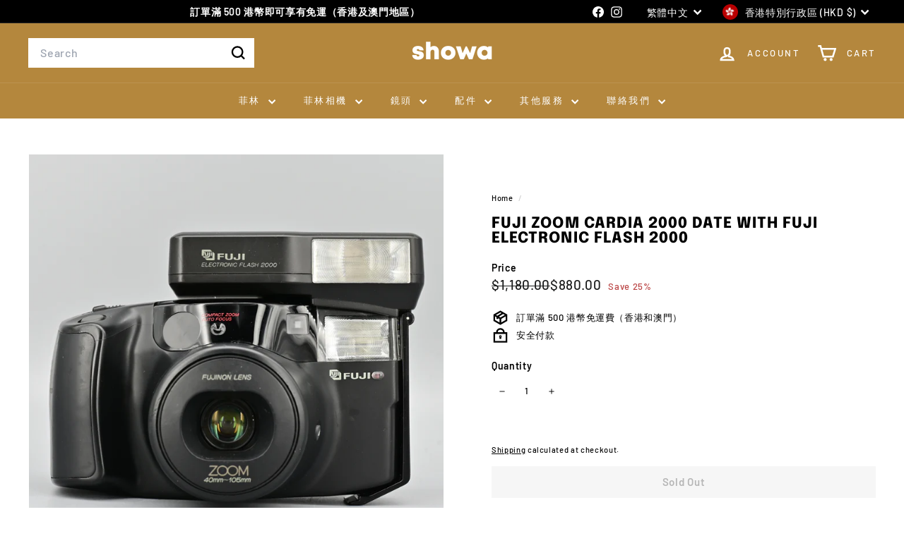

--- FILE ---
content_type: application/x-javascript; charset=utf-8
request_url: https://bundler.nice-team.net/app/shop/status/showastore.myshopify.com.js?1768410461
body_size: -188
content:
var bundler_settings_updated='1767778207';

--- FILE ---
content_type: text/javascript; charset=utf-8
request_url: https://hk.showa-store.com/products/fuji-zoom-cardia-2000-date.js
body_size: 1641
content:
{"id":6692538974277,"title":"Fuji Zoom Cardia 2000 Date with Fuji Electronic Flash 2000","handle":"fuji-zoom-cardia-2000-date","description":"\u003cmeta name=\"viewport\" content=\"width=device-width, initial-scale=1\"\u003e\n\u003cstyle\u003e\u003c!--\n#more {display: none;}\n--\u003e\u003c\/style\u003e\n\u003ch4\u003eFeatures(特色):\u003c\/h4\u003e\n\u003cdiv data-mce-style=\"padding-left: 30px;\"\u003e\n\u003ci\u003e\u003cspan data-mce-fragment=\"1\"\u003e40mm-105mm Zoom Lens\u003c\/span\u003e\u003c\/i\u003e\u003cbr\u003e\n\u003c\/div\u003e\n\u003cdiv data-mce-style=\"padding-left: 30px;\"\u003e\u003cem\u003e\u003c\/em\u003e\u003c\/div\u003e\n\u003cem\u003eFlash\u003cbr\u003eAuto Focus\u003cbr\u003eAuto Exposure\u003cbr\u003eIncludes a Fuji Electronic Flash 2000\u003cbr\u003e\u003c\/em\u003e\n\u003ch4\u003eOperation Condition (操作狀態):\u003c\/h4\u003e\n\u003cp data-mce-style=\"padding-left: 30px;\"\u003e\u003cspan style=\"text-decoration: underline;\" data-mce-style=\"text-decoration: underline;\"\u003e\u003cspan style=\"color: #ff2a00; text-decoration: underline;\"\u003e沒有微距功能 No Macro,\u003c\/span\u003e Other Functions Fully Working\u003c\/span\u003e\u003c\/p\u003e\n\u003ch4\u003eLens Condition(鏡頭狀態):\u003c\/h4\u003e\n\u003cdiv data-mce-style=\"padding-left: 30px;\"\u003e\u003cspan style=\"text-decoration: underline;\" data-mce-style=\"text-decoration: underline;\"\u003eClear\u003c\/span\u003e\u003c\/div\u003e\n\u003cdiv data-mce-style=\"padding-left: 30px;\"\u003e\n\u003cem\u003eNo Scratch, \u003c\/em\u003e\u003cem\u003eNo Haze, \u003c\/em\u003e\u003cem\u003eNo Fungus\u003cbr\u003e\u003cbr\u003e\u003c\/em\u003e\n\u003c\/div\u003e\n\u003cdiv data-mce-style=\"padding-left: 30px;\"\u003e\u003cem\u003e\u003c\/em\u003e\u003c\/div\u003e\n\u003ch4\u003eAppearance Condition(外觀狀態):\u003c\/h4\u003e\n\u003cp data-mce-style=\"padding-left: 30px;\"\u003eAs Photo, 實物拍攝如圖\u003cbr\u003e\u003c\/p\u003e\n\u003ch4\u003e\u003c\/h4\u003e\n\u003ch4\u003eWhat's Included(售後附送):\u003c\/h4\u003e\n\u003cdiv data-mce-style=\"padding-left: 30px;\"\u003eNo Return, No Refund after purchase (清貨貨品一律恕不接受退換)\u003c\/div\u003e\n\u003ch4\u003e\u003c\/h4\u003e\n\u003ch4\u003eDELIVERY \/ PICK UP(郵寄\/門市自取):\u003c\/h4\u003e\n\u003cp\u003e\u003cspan id=\"dots\"\u003e\u003c\/span\u003e\u003cspan id=\"more\"\u003ePick up at Mongkok store (please expect 1-2working days for processing)\u003cbr\u003e旺角門市自取(需預一至兩個工作天)\u003cbr\u003ePick up at Causeway Bay store (please expect 3-5working days for processing)\u003cbr\u003e銅鑼灣門市自取(需預三至五個工作天)\u003cbr\u003eShip via SF express (order will dispatch within 1-2working days\u003cbr\u003e順豐快遞(一至兩個工作天內寄出)\u003c\/span\u003e\u003c\/p\u003e\n\u003cdiv data-mce-style=\"padding-left: 30px;\"\u003e\u003cbutton id=\"myBtn\" onclick=\"myFunction()\"\u003eSHOW MORE\u003c\/button\u003e\u003c\/div\u003e\n\u003cscript\u003e\n\nfunction myFunction() {\n  var dots = document.getElementById(\"dots\");\n  var moreText = document.getElementById(\"more\");\n  var btnText = document.getElementById(\"myBtn\");\n\n  if (dots.style.display === \"none\") {\n    dots.style.display = \"inline\";\n    btnText.innerHTML = \"SHOW MORE\"; \n    moreText.style.display = \"none\";\n  } else {\n    dots.style.display = \"none\";\n    btnText.innerHTML = \"SHOW LESS\"; \n    moreText.style.display = \"inline\";\n  }\n}\n\u003c\/script\u003e","published_at":"2022-01-31T19:44:55+08:00","created_at":"2022-01-31T16:12:26+08:00","vendor":"Fujifilm","type":"Used Film Camera","tags":["135","35mm","Autofocus","camera","Defect","fujifilm","p\u0026s","Point \u0026 Shoot","Sale","Used","傻瓜機","底片相機","菲林","菲林相機"],"price":88000,"price_min":88000,"price_max":88000,"available":false,"price_varies":false,"compare_at_price":118000,"compare_at_price_min":118000,"compare_at_price_max":118000,"compare_at_price_varies":false,"variants":[{"id":39766267363397,"title":"Default Title","option1":"Default Title","option2":null,"option3":null,"sku":"P026","requires_shipping":true,"taxable":false,"featured_image":null,"available":false,"name":"Fuji Zoom Cardia 2000 Date with Fuji Electronic Flash 2000","public_title":null,"options":["Default Title"],"price":88000,"weight":1000,"compare_at_price":118000,"inventory_management":"shopify","barcode":"","requires_selling_plan":false,"selling_plan_allocations":[]}],"images":["\/\/cdn.shopify.com\/s\/files\/1\/0273\/8067\/8725\/products\/NZ68978_07a36d7a-9b3f-4ecd-8ef1-d4f97556e903.jpg?v=1643619044","\/\/cdn.shopify.com\/s\/files\/1\/0273\/8067\/8725\/products\/NZ68981_bd2d72cb-4be1-486c-95db-d477b6a8c2bf.jpg?v=1643619044","\/\/cdn.shopify.com\/s\/files\/1\/0273\/8067\/8725\/products\/NZ68986_638ca017-4bf2-429e-8411-543acd9eb964.jpg?v=1643619044","\/\/cdn.shopify.com\/s\/files\/1\/0273\/8067\/8725\/products\/NZ68989_2798ef79-63bd-4177-9e34-38f0dfe58d6a.jpg?v=1643619044","\/\/cdn.shopify.com\/s\/files\/1\/0273\/8067\/8725\/products\/NZ68990_9fb56dd3-7220-42a4-aa12-601cb1dfb8ab.jpg?v=1643619044","\/\/cdn.shopify.com\/s\/files\/1\/0273\/8067\/8725\/products\/NZ68992_fcde4f01-44be-4e55-8be0-e6ad877e65cc.jpg?v=1643619044","\/\/cdn.shopify.com\/s\/files\/1\/0273\/8067\/8725\/products\/NZ68982_700e0bdd-0da3-4ba3-befe-7a1559ce92de.jpg?v=1643619044"],"featured_image":"\/\/cdn.shopify.com\/s\/files\/1\/0273\/8067\/8725\/products\/NZ68978_07a36d7a-9b3f-4ecd-8ef1-d4f97556e903.jpg?v=1643619044","options":[{"name":"Title","position":1,"values":["Default Title"]}],"url":"\/products\/fuji-zoom-cardia-2000-date","media":[{"alt":null,"id":22544338354245,"position":1,"preview_image":{"aspect_ratio":1.0,"height":4016,"width":4016,"src":"https:\/\/cdn.shopify.com\/s\/files\/1\/0273\/8067\/8725\/products\/NZ68978_07a36d7a-9b3f-4ecd-8ef1-d4f97556e903.jpg?v=1643619044"},"aspect_ratio":1.0,"height":4016,"media_type":"image","src":"https:\/\/cdn.shopify.com\/s\/files\/1\/0273\/8067\/8725\/products\/NZ68978_07a36d7a-9b3f-4ecd-8ef1-d4f97556e903.jpg?v=1643619044","width":4016},{"alt":null,"id":22544338387013,"position":2,"preview_image":{"aspect_ratio":1.0,"height":4016,"width":4016,"src":"https:\/\/cdn.shopify.com\/s\/files\/1\/0273\/8067\/8725\/products\/NZ68981_bd2d72cb-4be1-486c-95db-d477b6a8c2bf.jpg?v=1643619044"},"aspect_ratio":1.0,"height":4016,"media_type":"image","src":"https:\/\/cdn.shopify.com\/s\/files\/1\/0273\/8067\/8725\/products\/NZ68981_bd2d72cb-4be1-486c-95db-d477b6a8c2bf.jpg?v=1643619044","width":4016},{"alt":null,"id":22544338452549,"position":3,"preview_image":{"aspect_ratio":1.0,"height":4016,"width":4016,"src":"https:\/\/cdn.shopify.com\/s\/files\/1\/0273\/8067\/8725\/products\/NZ68986_638ca017-4bf2-429e-8411-543acd9eb964.jpg?v=1643619044"},"aspect_ratio":1.0,"height":4016,"media_type":"image","src":"https:\/\/cdn.shopify.com\/s\/files\/1\/0273\/8067\/8725\/products\/NZ68986_638ca017-4bf2-429e-8411-543acd9eb964.jpg?v=1643619044","width":4016},{"alt":null,"id":22544338485317,"position":4,"preview_image":{"aspect_ratio":1.0,"height":4016,"width":4016,"src":"https:\/\/cdn.shopify.com\/s\/files\/1\/0273\/8067\/8725\/products\/NZ68989_2798ef79-63bd-4177-9e34-38f0dfe58d6a.jpg?v=1643619044"},"aspect_ratio":1.0,"height":4016,"media_type":"image","src":"https:\/\/cdn.shopify.com\/s\/files\/1\/0273\/8067\/8725\/products\/NZ68989_2798ef79-63bd-4177-9e34-38f0dfe58d6a.jpg?v=1643619044","width":4016},{"alt":null,"id":22544338518085,"position":5,"preview_image":{"aspect_ratio":1.0,"height":4016,"width":4016,"src":"https:\/\/cdn.shopify.com\/s\/files\/1\/0273\/8067\/8725\/products\/NZ68990_9fb56dd3-7220-42a4-aa12-601cb1dfb8ab.jpg?v=1643619044"},"aspect_ratio":1.0,"height":4016,"media_type":"image","src":"https:\/\/cdn.shopify.com\/s\/files\/1\/0273\/8067\/8725\/products\/NZ68990_9fb56dd3-7220-42a4-aa12-601cb1dfb8ab.jpg?v=1643619044","width":4016},{"alt":null,"id":22544338321477,"position":6,"preview_image":{"aspect_ratio":1.0,"height":4016,"width":4016,"src":"https:\/\/cdn.shopify.com\/s\/files\/1\/0273\/8067\/8725\/products\/NZ68992_fcde4f01-44be-4e55-8be0-e6ad877e65cc.jpg?v=1643619044"},"aspect_ratio":1.0,"height":4016,"media_type":"image","src":"https:\/\/cdn.shopify.com\/s\/files\/1\/0273\/8067\/8725\/products\/NZ68992_fcde4f01-44be-4e55-8be0-e6ad877e65cc.jpg?v=1643619044","width":4016},{"alt":null,"id":22544338419781,"position":7,"preview_image":{"aspect_ratio":1.0,"height":4016,"width":4016,"src":"https:\/\/cdn.shopify.com\/s\/files\/1\/0273\/8067\/8725\/products\/NZ68982_700e0bdd-0da3-4ba3-befe-7a1559ce92de.jpg?v=1643619044"},"aspect_ratio":1.0,"height":4016,"media_type":"image","src":"https:\/\/cdn.shopify.com\/s\/files\/1\/0273\/8067\/8725\/products\/NZ68982_700e0bdd-0da3-4ba3-befe-7a1559ce92de.jpg?v=1643619044","width":4016}],"requires_selling_plan":false,"selling_plan_groups":[]}